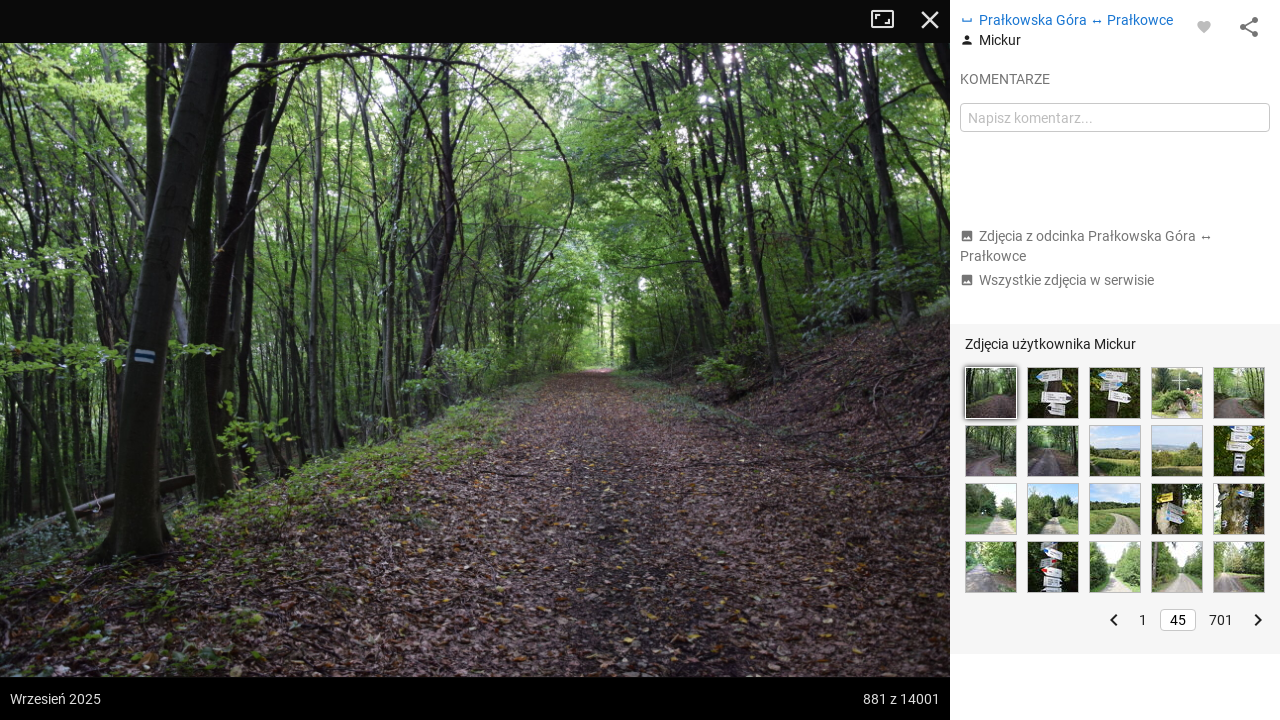

--- FILE ---
content_type: application/javascript; charset=utf-8
request_url: https://fundingchoicesmessages.google.com/f/AGSKWxUJts3Ykg9JE4pancSrSFQrsSjKqpwrXxAuaohnYcgn9wLxoW5cJfksnmKbvT2WNJ0GLPPrRI2LuvLCZ_NDUe-dSWM9rYfaXzNe-AIikKJFWtZ49SmtC5WxdqpMXF9CHh-UluftxnkIoME-io3y411KJqojxcyb8G4PkcjPdFRExwWfovP9pL_J0Acj/_/interad./ad/getbanandfile?/lib/ad.js-160x600..adsby.
body_size: -1290
content:
window['24ee91e9-9a11-4411-9e2b-c0816037fb22'] = true;